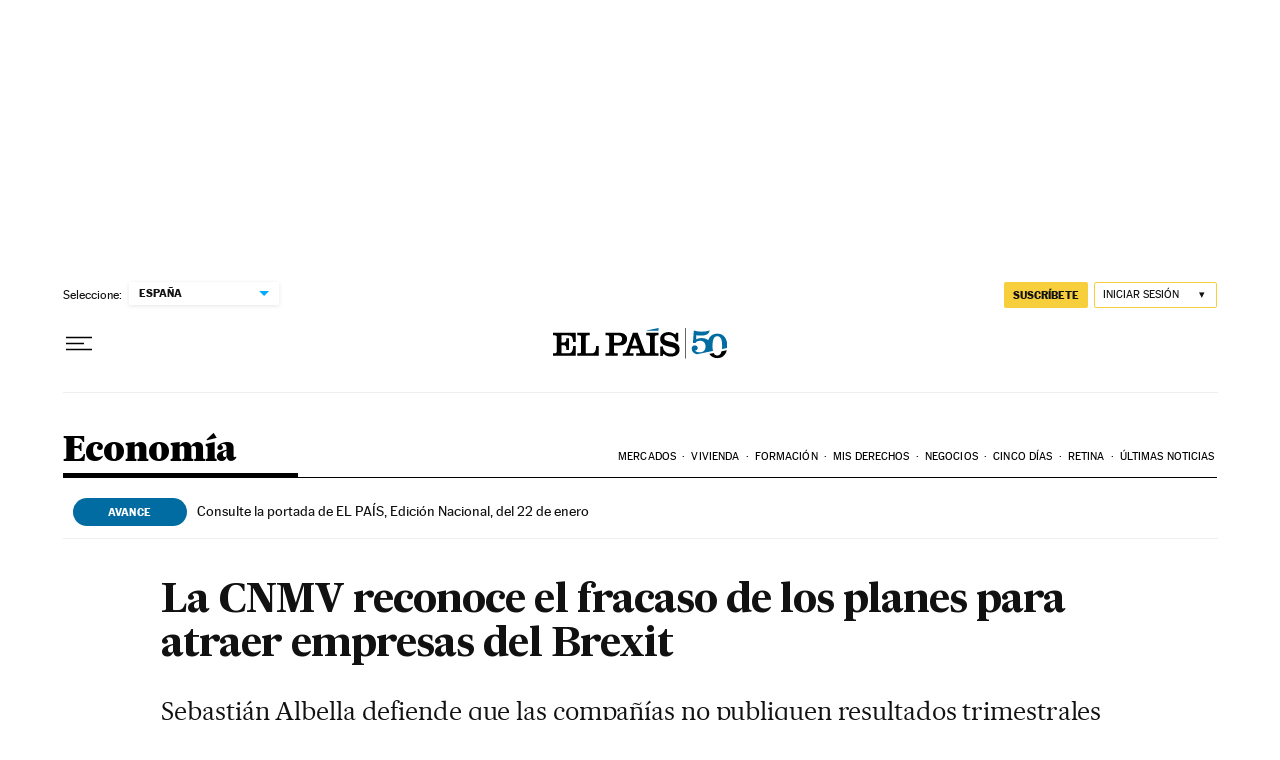

--- FILE ---
content_type: application/javascript; charset=utf-8
request_url: https://fundingchoicesmessages.google.com/f/AGSKWxX_l6Ajh2x-XMAlyImSWMWbOjrrY-84uKMsBPkeH33SGkOb3hCIyrYi1z5tVpsGxsQEA7EsMHBthJM6013OC_DmeYWPouzrzpGDRvAfF37KkA1QPgzPoKkn73A0V5_wVcFvauA1VEuovKBhsFNiDgpq_FGsikhRLPMkY_b5uj11s3LmiDLEdkV6T9Dv/_/brand-ad-/ad_sky._webad.-dfp-ads//mydirtyhobby.
body_size: -1288
content:
window['1cab7fa2-e6a1-4f54-8ea3-608b491fe039'] = true;